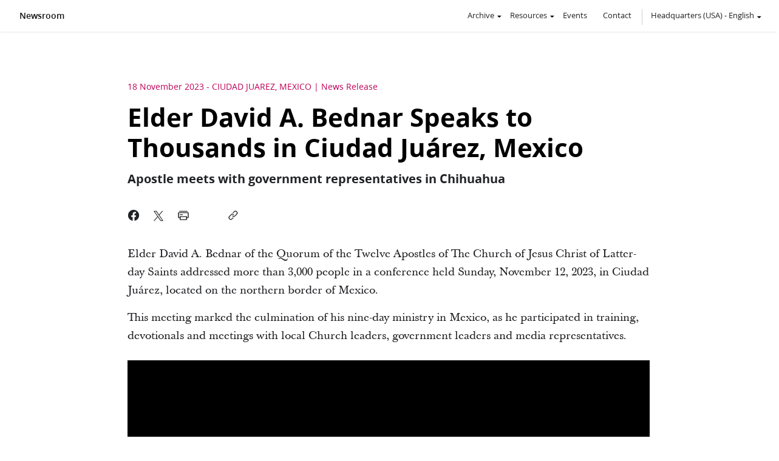

--- FILE ---
content_type: text/html; charset=utf-8
request_url: https://newsroom.churchofjesuschrist.org/article/elder-bednar-in-juarez-mexico?imageView=E-Bednar-en-Ciudad-Juarez-80.JPG
body_size: 15497
content:
<!DOCTYPE html>
<html version="-//W3C//DTD XHTML 1.1//EN" lang="en" xmlns="http://www.w3.org/1999/xhtml">
  <head prefix="og: http://ogp.me/ns# fb: http://ogp.me/ns/fb# article: http://ogp.me/ns/article#">
    <meta charset="utf-8"/>
    <meta property="fb:admins" content="683545112"/>
    <meta property="og:title" content="Elder Bednar Speaks to Thousands in Ciudad Juárez, Mexico"/>
    <meta property="og:type" content="article"/>
    <meta property="og:url" content="http://newsroom.churchofjesuschrist.org/article/elder-bednar-in-juarez-mexico?imageView=E-Bednar-en-Ciudad-Juarez-80.JPG"/>
    <meta property="og:image" itemprop="image" content="https://newsroom.churchofjesuschrist.org/media/640x480/Elder-Bednar-Cd-Juarez-12-NOV-23-50.jpg"/>
    <meta property="og:site_name" content="newsroom.churchofjesuschrist.org"/>
    <meta property="og:description" content="Elder David A. Bednar of the Quorum of the Twelve Apostles of The Church of Jesus Christ of Latter-day Saints addressed more than 3,000 people in a conference held Sunday, November 12, 2023, in Ciudad Juárez, located on"/>
    <meta property="twitter:site" content="@Ch_JesusChrist"/>
    <meta property="twitter:card" content="summary_large_image"/>
    <meta property="twitter:title" content="Elder Bednar Speaks to Thousands in Ciudad Juárez, Mexico"/>
    <meta property="twitter:description" content="Elder David A. Bednar of the Quorum of the Twelve Apostles of The Church of Jesus Christ of Latter-day Saints addressed more than 3,000 people in a conference held Sunday, November 12, 2023, in Ciudad Juárez, located on"/>
    <meta property="twitter:image" itemprop="image" content="https://newsroom.churchofjesuschrist.org/media/640x480/Elder-Bednar-Cd-Juarez-12-NOV-23-50.jpg"/>
    <meta name="viewport" content="width=device-width, initial-scale=1.0, user-scalable=yes"/>
    <!-- also Open Graph properties -->
    <meta property="article:published_time" content="2023-11-18"/>
    <meta property="article:author" content="http://newsroom.churchofjesuschrist.org"/>
    <meta name="TITLE" content="Elder Bednar Speaks to Thousands in Ciudad Juárez, Mexico"/>
    <meta name="DESCRIPTION" content="Elder David A. Bednar of the Quorum of the Twelve Apostles of The Church of Jesus Christ of Latter-day Saints addressed more than 3,000 people in a conference held Sunday, November 12, 2023, in Ciudad Juárez, located on"/>
    <link rel="canonical" href="https://newsroom.churchofjesuschrist.org/article/elder-bednar-in-juarez-mexico?imageView=E-Bednar-en-Ciudad-Juarez-80.JPG"/>
    <meta name="google-site-verification" content="AXVmUxD4t3O3O64UYCN7vbRDX5viK7UyHmuBjsro5IA"/>
    <title>Elder Bednar Speaks to Thousands in Ciudad Juárez, Mexico</title>
    <link rel="stylesheet" type="text/css" href="../../assets/final/styles/articles-infog.min.css"/>
    <link rel="stylesheet" type="text/css" media="print" href="../../assets/final/styles/print.css"/>
    <link rel="stylesheet" type="text/css" href="https://foundry.churchofjesuschrist.org/Foundry/v1/Ensign:Sans/css"/>
    <link rel="stylesheet" type="text/css" href="https://foundry.churchofjesuschrist.org/Foundry/v1/Ensign:Serif/css"/>
    <!-- <link href="../../assets/styles/infographics.css" rel="stylesheet" type="text/css" data-keep="('local','dev') = request-info/environment/text()"/> -->
    <link rel="shortcut icon" href="../../assets/final/images/favicon.ico"/>
    <link rel="stylesheet" type="text/css" href="../../assets/styles/lightslider.css"/>
    <script data-render-view="head" async="true" xml:space="preserve" src="https://www.churchofjesuschrist.org/services/platform/v4/index.js"></script>
    <script id="platformConfig">
                    const lightModeSVG = '<svg viewBox="0 0 24 24" role="presentation" xmlns="http://www.w3.org/2000/svg"><path fill="currentColor" d="M6 6.75c6.213 0 11.25 5.037 11.25 11.25a1.25 1.25 0 1 0 2.5 0c0-7.594-6.156-13.75-13.75-13.75a1.25 1.25 0 1 0 0 2.5zm0 5A6.25 6.25 0 0 1 12.25 18a1.25 1.25 0 0 0 2.5 0A8.75 8.75 0 0 0 6 9.25a1.25 1.25 0 1 0 0 2.5zM6.5 20a2.5 2.5 0 1 0 0-5 2.5 2.5 0 0 0 0 5z"/></svg>';
                    const darkModeSVG = '<svg viewBox="0 0 24 24" role="presentation" xmlns="http://www.w3.org/2000/svg"><path fill="currentColor" d="M6 6.75c6.213 0 11.25 5.037 11.25 11.25a1.25 1.25 0 1 0 2.5 0c0-7.594-6.156-13.75-13.75-13.75a1.25 1.25 0 1 0 0 2.5zm0 5A6.25 6.25 0 0 1 12.25 18a1.25 1.25 0 0 0 2.5 0A8.75 8.75 0 0 0 6 9.25a1.25 1.25 0 1 0 0 2.5zM6.5 20a2.5 2.5 0 1 0 0-5 2.5 2.5 0 0 0 0 5z"/></svg>';

                    function svgToBase64(svg) {
                        return 'data:image/svg+xml;base64,' + btoa(svg);
                    }

                    var isDarkMode = false;
                    if (window.matchMedia) {
                        var mq = window.matchMedia('(prefers-color-scheme: dark)');
                        if (mq.matches) {
                            isDarkMode = true;
                        }
                    }

                    var rss_image = isDarkMode ? svgToBase64(darkModeSVG) : svgToBase64(lightModeSVG);

                    console.log('rss_image:', rss_image);


                    window.platformConfig = {
                        dataConfig: { 
                            lang: "eng",
                            mode: "published"
                        },
                        searchConfig: {
                            searchPlaceholderText: 'Search Newsroom',
                            searchOptionalParams : [
                                { param: 'facet', value: 'news-and-events'},
                                { param: 'hidefacets', value: 'true'}
                            ]
                        },
                        footerConfig: {
                            noNavigation: true,
                            noMargin: true
                        },
                        footerConfig: {
                            noNavigation: true,
                            noMargin: true,
                            social: {
                                removeSocialLinks: false,
                                appendSocialLinks: false,
                                replaceSocialLinks: true,
                                socialLinks: [
                                    {
                                        title: "Facebook",              
                                        href: "https://www.facebook.com/ChurchOfJesusChrist/",               
                                        icon: "facebook"
                                    },
                                    {
                                        title: "Twitter",              
                                        href: "https://twitter.com/Ch_JesusChrist",               
                                        icon: "twitter"
                                    },
                                    {
                                        title: "Instagram",              
                                        href: "https://www.instagram.com/churchofjesuschrist/",               
                                        icon: "instagram"
                                    },
                                    {
                                        title: "YouTube",              
                                        href: "http://www.youtube.com/user/LDSPublicAffairs",               
                                        icon: "youtube"
                                    },
                                    {
                                        title: "RSS",              
                                        href: "https://newsroom.churchofjesuschrist.org/article/church-newsroom-web-site-adds-rss",               
                                        image: {
                                            img: rss_image,              
                                            alt: "RSS"               
                                        }
                                    },
                                    {
                                        title: "All Church Social Pages",
                                        href: "https://www.churchofjesuschrist.org/learn/social-media-accounts?lang=eng"
                                    }
                                ]
                            }
                        }
                    }
                </script>
    <script type="module" src="../../assets/components/eden-youtube/eden-youtube-player@1.1.2.js"></script>
  
                              <script>!function(a){var e="https://s.go-mpulse.net/boomerang/",t="addEventListener";if("False"=="True")a.BOOMR_config=a.BOOMR_config||{},a.BOOMR_config.PageParams=a.BOOMR_config.PageParams||{},a.BOOMR_config.PageParams.pci=!0,e="https://s2.go-mpulse.net/boomerang/";if(window.BOOMR_API_key="NPCHA-U6VDX-2M7LE-J68QB-LNJSA",function(){function n(e){a.BOOMR_onload=e&&e.timeStamp||(new Date).getTime()}if(!a.BOOMR||!a.BOOMR.version&&!a.BOOMR.snippetExecuted){a.BOOMR=a.BOOMR||{},a.BOOMR.snippetExecuted=!0;var i,_,o,r=document.createElement("iframe");if(a[t])a[t]("load",n,!1);else if(a.attachEvent)a.attachEvent("onload",n);r.src="javascript:void(0)",r.title="",r.role="presentation",(r.frameElement||r).style.cssText="width:0;height:0;border:0;display:none;",o=document.getElementsByTagName("script")[0],o.parentNode.insertBefore(r,o);try{_=r.contentWindow.document}catch(O){i=document.domain,r.src="javascript:var d=document.open();d.domain='"+i+"';void(0);",_=r.contentWindow.document}_.open()._l=function(){var a=this.createElement("script");if(i)this.domain=i;a.id="boomr-if-as",a.src=e+"NPCHA-U6VDX-2M7LE-J68QB-LNJSA",BOOMR_lstart=(new Date).getTime(),this.body.appendChild(a)},_.write("<bo"+'dy onload="document._l();">'),_.close()}}(),"".length>0)if(a&&"performance"in a&&a.performance&&"function"==typeof a.performance.setResourceTimingBufferSize)a.performance.setResourceTimingBufferSize();!function(){if(BOOMR=a.BOOMR||{},BOOMR.plugins=BOOMR.plugins||{},!BOOMR.plugins.AK){var e=""=="true"?1:0,t="",n="cj23shqxblarq2i4yl5q-f-f6d539885-clientnsv4-s.akamaihd.net",i="false"=="true"?2:1,_={"ak.v":"39","ak.cp":"859076","ak.ai":parseInt("549217",10),"ak.ol":"0","ak.cr":8,"ak.ipv":4,"ak.proto":"http/1.1","ak.rid":"3f254e63","ak.r":44093,"ak.a2":e,"ak.m":"dsca","ak.n":"essl","ak.bpcip":"18.117.185.0","ak.cport":34550,"ak.gh":"23.33.28.140","ak.quicv":"","ak.tlsv":"tls1.3","ak.0rtt":"","ak.0rtt.ed":"","ak.csrc":"-","ak.acc":"bbr","ak.t":"1763492603","ak.ak":"hOBiQwZUYzCg5VSAfCLimQ==sLGoq+bTwX24xazY6RGQMUppPYkgYBrycFxJ+TeedKN0i9QpwOF+gBs5tsrnt+XYSN94Yx7Xyqy1RPmS5aCbTXJ52tgo+/j+f7skvDRd0qTx1rOnCvNfYDVY+R/98/IxAfcijuPTxKrXfunz12/4fTUrovpJ7arzycX9w0z9aG03D+51yGr79BmJoFb9zW7nyZxU8c6MnhCRmVEz1avX/hq0A2Vjhe0R4VCx1p9HUB9USM7kutmWzjS5+fzfpnDTQrxS3V+vZsCvnITcyVoA+GfWU8aK6kIdVxlxUgZESV97JJpUgKPg4WlDOZYNbxwCgC89HOkSOLZzQ60EB6JmSQOcidrc15c05CuNz0Iz2rK/OAjoR98zTBiOPyMxzyUx7mkmimH2PjxZ1XDk4cFSjNaFFFiMbVCSRaS7m+GHhsM=","ak.pv":"66","ak.dpoabenc":"","ak.tf":i};if(""!==t)_["ak.ruds"]=t;var o={i:!1,av:function(e){var t="http.initiator";if(e&&(!e[t]||"spa_hard"===e[t]))_["ak.feo"]=void 0!==a.aFeoApplied?1:0,BOOMR.addVar(_)},rv:function(){var a=["ak.bpcip","ak.cport","ak.cr","ak.csrc","ak.gh","ak.ipv","ak.m","ak.n","ak.ol","ak.proto","ak.quicv","ak.tlsv","ak.0rtt","ak.0rtt.ed","ak.r","ak.acc","ak.t","ak.tf"];BOOMR.removeVar(a)}};BOOMR.plugins.AK={akVars:_,akDNSPreFetchDomain:n,init:function(){if(!o.i){var a=BOOMR.subscribe;a("before_beacon",o.av,null,null),a("onbeacon",o.rv,null,null),o.i=!0}return this},is_complete:function(){return!0}}}}()}(window);</script></head>
  <body>
		
		<div class="overlay"></div>

		

		<section data-render-view="header" class="consent-section">
			<div id="consent_blackbar"></div>
		</section>





		<div data-render-view="navigation" id="navigation" class="navigation">

			<section id="drawer-whole">
				
				<div id="language-select-list">
					<div id="language-list-center">
						<!-- <a class="hq-link" href="http://www.mormonnewsroom.org" data-binding="cns.header.global.newsroom" data-transform="i18n">« Global Newsroom</a> -->

						<div id="language-filter">
							<div class="big-search">
								<input type="text" id="name-language-filter" placeholder="Search"/>
							</div>

							<div id="lang-filter-surround">
								<p>Available Editions</p>
								<div class="lang-drop-holder">

									<div class="dropdown">
										<span class="dropdown-current-selected">Preview</span>
										<span class="drop-arrow">▾</span>
										<input type="hidden" value="" id="lang-language-filter"/>
										<div class="dropdown-holder">
											<ul>
			<li data-select_value="">All Languages</li>
			<li data-select_value="Bahasa Indonesia">Bahasa Indonesia</li>
			<li data-select_value="čeština">čeština</li>
			<li data-select_value="Dansk">Dansk</li>
			<li data-select_value="Deutsch">Deutsch</li>
			<li data-select_value="Eesti">Eesti</li>
			<li data-select_value="English">English</li>
			<li data-select_value="Español">Español</li>
			<li data-select_value="Français">Français</li>
			<li data-select_value="Italiano">Italiano</li>
			<li data-select_value="Latviešu">Latviešu</li>
			<li data-select_value="Lietuvių">Lietuvių</li>
			<li data-select_value="Magyar">Magyar</li>
			<li data-select_value="Nederlands">Nederlands</li>
			<li data-select_value="Norsk">Norsk</li>
			<li data-select_value="Polski">Polski</li>
			<li data-select_value="Português">Português</li>
			<li data-select_value="Pусский">Pусский</li>
			<li data-select_value="Română">Română</li>
			<li data-select_value="Suomi">Suomi</li>
			<li data-select_value="Svenska">Svenska</li>
			<li data-select_value="български">български</li>
			<li data-select_value="Монгол">Монгол</li>
			<li data-select_value="Українська">Українська</li>
			<li data-select_value="Հայաստան">Հայաստան</li>
			<li data-select_value="ภาษาไทย">ภาษาไทย</li>
			<li data-select_value="한국어">한국어</li>
			<li data-select_value="中文">中文</li>
			<li data-select_value="日本語">日本語</li>
		      </ul>
					     				</div>
				     				</div>
			     				</div>

							</div>
						</div>

						<ul id="country-language-list">
	      <li><a href="https://newsroom.churchofjesuschrist.org" class="current-language"><span class="country">Headquarters (USA)</span> | <span class="language">English</span></a></li>
	      <li><a href="https://news-africa.churchofjesuschrist.org" class=""><span class="country">Africa</span> | <span class="language">English</span></a></li>
	      <li><a href="https://presse-afrique.eglisedejesus-christ.org" class=""><span class="country">Afrique</span> | <span class="language">Français</span></a></li>
	      <li><a href="https://noticias-ao.aigrejadejesuscristo.org" class=""><span class="country">Angola</span> | <span class="language">Português</span></a></li>
	      <li><a href="https://noticias-ar.laiglesiadejesucristo.org" class=""><span class="country">Argentina</span> | <span class="language">Español</span></a></li>
	      <li><a href="https://news-au.churchofjesuschrist.org" class=""><span class="country">Australia</span> | <span class="language">English</span></a></li>
	      <li><a href="https://news-bb.churchofjesuschrist.org" class=""><span class="country">Barbados</span> | <span class="language">English</span></a></li>
	      <li><a href="https://nieuws.kerkvanjezuschristus.org" class=""><span class="country">België-Nederland</span> | <span class="language">Nederlands</span></a></li>
	      <li><a href="https://presse-be.eglisedejesus-christ.org" class=""><span class="country">Belgique</span> | <span class="language">Français</span></a></li>
	      <li><a href="https://news-bz.churchofjesuschrist.org" class=""><span class="country">Belize</span> | <span class="language">English</span></a></li>
	      <li><a href="https://noticias-bo.laiglesiadejesucristo.org" class=""><span class="country">Bolivia</span> | <span class="language">Español</span></a></li>
	      <li><a href="https://noticias-br.aigrejadejesuscristo.org" class=""><span class="country">Brasil</span> | <span class="language">Português</span></a></li>
	      <li><a href="https://noticias-cv.aigrejadejesuscristo.org" class=""><span class="country">Cabo Verde</span> | <span class="language">Português</span></a></li>
	      <li><a href="https://news-kh.churchofjesuschrist.org" class=""><span class="country">Cambodia</span> | <span class="language">English</span></a></li>
	      <li><a href="https://news-ca.churchofjesuschrist.org" class=""><span class="country">Canada</span> | <span class="language">English</span></a></li>
	      <li><a href="https://presse-ca.eglisedejesus-christ.org" class=""><span class="country">Canada</span> | <span class="language">Français</span></a></li>
	      <li><a href="https://zpravy.cirkevjezisekrista.org" class=""><span class="country">Česká republika</span> | <span class="language">čeština</span></a></li>
	      <li><a href="https://noticias-cl.laiglesiadejesucristo.org" class=""><span class="country">Chile</span> | <span class="language">Español</span></a></li>
	      <li><a href="https://noticias-co.laiglesiadejesucristo.org" class=""><span class="country">Colombia</span> | <span class="language">Español</span></a></li>
	      <li><a href="https://noticias-cr.laiglesiadejesucristo.org" class=""><span class="country">Costa Rica</span> | <span class="language">Español</span></a></li>
	      <li><a href="https://presse-ci.eglisedejesus-christ.org" class=""><span class="country">Côte d'Ivoire</span> | <span class="language">Français</span></a></li>
	      <li><a href="https://nyheder-dk.jesukristikirke.org" class=""><span class="country">Danmark</span> | <span class="language">Dansk</span></a></li>
	      <li><a href="https://presse-de.kirchejesuchristi.org" class=""><span class="country">Deutschland</span> | <span class="language">Deutsch</span></a></li>
	      <li><a href="https://noticias-ec.laiglesiadejesucristo.org" class=""><span class="country">Ecuador</span> | <span class="language">Español</span></a></li>
	      <li><a href="https://uudised.jeesusekristusekirik.org" class=""><span class="country">Eesti</span> | <span class="language">Eesti</span></a></li>
	      <li><a href="https://noticias-sv.laiglesiadejesucristo.org" class=""><span class="country">El Salvador</span> | <span class="language">Español</span></a></li>
	      <li><a href="https://noticias-es.laiglesiadejesucristo.org" class=""><span class="country">España</span> | <span class="language">Español</span></a></li>
	      <li><a href="https://noticias.laiglesiadejesucristo.org" class=""><span class="country">Español</span> | <span class="language">Español</span></a></li>
	      <li><a href="https://news-europe.churchofjesuschrist.org" class=""><span class="country">Europe</span> | <span class="language">English</span></a></li>
	      <li><a href="https://presse-fr.eglisedejesus-christ.org" class=""><span class="country">France</span> | <span class="language">Français</span></a></li>
	      <li><a href="https://news-gh.churchofjesuschrist.org" class=""><span class="country">Ghana</span> | <span class="language">English</span></a></li>
	      <li><a href="https://news-gu.churchofjesuschrist.org" class=""><span class="country">Guam/Micronesia</span> | <span class="language">English</span></a></li>
	      <li><a href="https://noticias-gt.laiglesiadejesucristo.org" class=""><span class="country">Guatemala</span> | <span class="language">Español</span></a></li>
	      <li><a href="https://noticias-hn.laiglesiadejesucristo.org" class=""><span class="country">Honduras</span> | <span class="language">Español</span></a></li>
	      <li><a href="https://news-hk.churchofjesuschrist.org/eng" class=""><span class="country">Hong Kong</span> | <span class="language">English</span></a></li>
	      <li><a href="https://news-in.churchofjesuschrist.org" class=""><span class="country">India</span> | <span class="language">English</span></a></li>
	      <li><a href="https://news-id.gerejayesuskristus.org" class=""><span class="country">Indonesia</span> | <span class="language">Bahasa Indonesia</span></a></li>
	      <li><a href="https://news-ie.churchofjesuschrist.org" class=""><span class="country">Ireland</span> | <span class="language">English</span></a></li>
	      <li><a href="https://notizie.chiesadigesucristo.org" class=""><span class="country">Italia</span> | <span class="language">Italiano</span></a></li>
	      <li><a href="https://news-jm.churchofjesuschrist.org" class=""><span class="country">Jamaica</span> | <span class="language">English</span></a></li>
	      <li><a href="https://news-ke.churchofjesuschrist.org" class=""><span class="country">Kenya</span> | <span class="language">English</span></a></li>
	      <li><a href="https://presse-re.eglisedejesus-christ.org" class=""><span class="country">L’Océan Indien</span> | <span class="language">Français</span></a></li>
	      <li><a href="https://jaunumi.jezuskristusbaznica.org" class=""><span class="country">Latvija</span> | <span class="language">Latviešu</span></a></li>
	      <li><a href="https://naujienos.jezauskristausbaznycia.org" class=""><span class="country">Lietuva</span> | <span class="language">Lietuvių</span></a></li>
	      <li><a href="https://hirek.jezuskrisztusegyhaza.org" class=""><span class="country">Magyarország</span> | <span class="language">Magyar</span></a></li>
	      <li><a href="https://news-my.churchofjesuschrist.org" class=""><span class="country">Malaysia</span> | <span class="language">English</span></a></li>
	      <li><a href="https://noticias-mx.laiglesiadejesucristo.org" class=""><span class="country">México</span> | <span class="language">Español</span></a></li>
	      <li><a href="https://news-middleeast.churchofjesuschrist.org" class=""><span class="country">Middle East</span> | <span class="language">English</span></a></li>
	      <li><a href="https://noticias-mz.aigrejadejesuscristo.org" class=""><span class="country">Mozambique</span> | <span class="language">Português</span></a></li>
	      <li><a href="https://news-nz.churchofjesuschrist.org" class=""><span class="country">New Zealand</span> | <span class="language">English</span></a></li>
	      <li><a href="https://noticias-ni.laiglesiadejesucristo.org" class=""><span class="country">Nicaragua</span> | <span class="language">Español</span></a></li>
	      <li><a href="https://news-ng.churchofjesuschrist.org" class=""><span class="country">Nigeria</span> | <span class="language">English</span></a></li>
	      <li><a href="https://nyheter-no.jesukristikirke.org" class=""><span class="country">Norge</span> | <span class="language">Norsk</span></a></li>
	      <li><a href="https://news-at.kirchejesuchristi.org" class=""><span class="country">Österreich</span> | <span class="language">Deutsch</span></a></li>
	      <li><a href="https://news-pacific.churchofjesuschrist.org" class=""><span class="country">Pacific</span> | <span class="language">English</span></a></li>
	      <li><a href="https://presse-pacifique.eglisedejesus-christ.org" class=""><span class="country">Pacifique</span> | <span class="language">Français</span></a></li>
	      <li><a href="https://noticias-pa.laiglesiadejesucristo.org" class=""><span class="country">Panamá</span> | <span class="language">Español</span></a></li>
	      <li><a href="https://news-pg.churchofjesuschrist.org" class=""><span class="country">Papua New Guinea</span> | <span class="language">English</span></a></li>
	      <li><a href="https://noticias-py.laiglesiadejesucristo.org" class=""><span class="country">Paraguay</span> | <span class="language">Español</span></a></li>
	      <li><a href="https://noticias-pe.laiglesiadejesucristo.org" class=""><span class="country">Perú</span> | <span class="language">Español</span></a></li>
	      <li><a href="https://news-ph.churchofjesuschrist.org" class=""><span class="country">Philippines</span> | <span class="language">English</span></a></li>
	      <li><a href="https://aktualnosci.koscioljezusachrystusa.org" class=""><span class="country">Polska</span> | <span class="language">Polski</span></a></li>
	      <li><a href="https://noticias-pt.aigrejadejesuscristo.org" class=""><span class="country">Portugal</span> | <span class="language">Português</span></a></li>
	      <li><a href="https://noticias-pr.laiglesiadejesucristo.org" class=""><span class="country">Puerto Rico</span> | <span class="language">Español</span></a></li>
	      <li><a href="https://presse-cd.eglisedejesus-christ.org" class=""><span class="country">RD Congo</span> | <span class="language">Français</span></a></li>
	      <li><a href="https://noticias-do.laiglesiadejesucristo.org" class=""><span class="country">República Dominicana</span> | <span class="language">Español</span></a></li>
	      <li><a href="https://stiri-ro.bisericaisushristos.org" class=""><span class="country">România</span> | <span class="language">Română</span></a></li>
	      <li><a href="https://news-ch.kirchejesuchristi.org" class=""><span class="country">Schweiz</span> | <span class="language">Deutsch</span></a></li>
	      <li><a href="https://news-sl.churchofjesuschrist.org" class=""><span class="country">Sierra Leone</span> | <span class="language">English</span></a></li>
	      <li><a href="https://news-sg.churchofjesuschrist.org" class=""><span class="country">Singapore</span> | <span class="language">English</span></a></li>
	      <li><a href="https://news-za.churchofjesuschrist.org" class=""><span class="country">South Africa</span> | <span class="language">English</span></a></li>
	      <li><a href="https://uutiset.jeesuksenkristuksenkirkko.org" class=""><span class="country">Suomi</span> | <span class="language">Suomi</span></a></li>
	      <li><a href="https://nyheter.jesukristikyrka.org" class=""><span class="country">Sverige</span> | <span class="language">Svenska</span></a></li>
	      <li><a href="https://news-ug.churchofjesuschrist.org" class=""><span class="country">Uganda</span> | <span class="language">English</span></a></li>
	      <li><a href="https://news-uk.churchofjesuschrist.org" class=""><span class="country">United Kingdom</span> | <span class="language">English</span></a></li>
	      <li><a href="https://noticias-uy.laiglesiadejesucristo.org" class=""><span class="country">Uruguay</span> | <span class="language">Español</span></a></li>
	      <li><a href="https://noticias-ve.laiglesiadejesucristo.org" class=""><span class="country">Venezuela</span> | <span class="language">Español</span></a></li>
	      <li><a href="https://news-zw.churchofjesuschrist.org" class=""><span class="country">Zimbabwe</span> | <span class="language">English</span></a></li>
	      <li><a href="https://novosti-by.cerkoviisusahrista.org" class=""><span class="country">Беларусь</span> | <span class="language">Pусский</span></a></li>
	      <li><a href="https://novini.tsurkvatanaisushristos.org" class=""><span class="country">България</span> | <span class="language">български</span></a></li>
	      <li><a href="https://novosti-kz.cerkoviisusahrista.org" class=""><span class="country">Казахстан</span> | <span class="language">Pусский</span></a></li>
	      <li><a href="https://news-mn.churchofjesuschrist.org" class=""><span class="country">Монгол улс</span> | <span class="language">Монгол</span></a></li>
	      <li><a href="https://novosti-ru.cerkoviisusahrista.org" class=""><span class="country">Россия</span> | <span class="language">Pусский</span></a></li>
	      <li><a href="https://novyny.tserkvaisusakhrysta.org" class=""><span class="country">Україна</span> | <span class="language">Українська</span></a></li>
	      <li><a href="https://lurer.hisuskristosiyekeghetsi.com" class=""><span class="country">Հայաստանի</span> | <span class="language">Հայաստան</span></a></li>
	      <li><a href="https://news-th.churchofjesuschrist.org" class=""><span class="country">ประเทศไทย</span> | <span class="language">ภาษาไทย</span></a></li>
	      <li><a href="https://news-kr.churchofjesuschrist.org" class=""><span class="country">한국</span> | <span class="language">한국어</span></a></li>
	      <li><a href="https://news-jp.churchofjesuschrist.org" class=""><span class="country">日本</span> | <span class="language">日本語</span></a></li>
	      <li><a href="https://news-tw.churchofjesuschrist.org" class=""><span class="country">臺灣</span> | <span class="language">中文</span></a></li>
	      <li><a href="https://news-hk.churchofjesuschrist.org" class=""><span class="country">香港</span> | <span class="language">中文</span></a></li>
	    </ul>
					</div>
				</div>


			</section>








			<div class="nav-wrapper">
            	<a class="main-link" href="/">Newsroom</a>

	            <div id="nav-contain" class="nav-contain">
	                <ul>
	    <!-- <li class="home-li" data-context="request-info/site-config/features/feature[@name='main'][menu='true']" data-keep="request-info/site-config/features/feature[@name='main']/@enabled">
							<a href="/" data-binding-name="@name" data-binding="cns.navigation.main" data-transform="i18n" data-binding-href="@route" data-transform-href="make-route" class="main" data-binding-class="/nav-item/text()" data-transform-class="current-nav-item">Home</a>
						</li> -->
	    <li class="submenu-holder">
							<span class="submenu-trigger">Archive</span>
							<ul class="submenu">
		<li>
									<a name="news-releases" href="/news-releases/" class="current">News Releases</a>
								</li>
		<li>
									<a name="member-news" href="/member-news/" class="">Featured Stories</a>
								</li>
	      </ul>
						</li>
	    <!-- <li data-context="request-info/site-config/features/feature[@name='news-releases'][menu='true']" data-keep="request-info/site-config/features/feature[@name='news-releases']/@enabled">
							<a href="#" data-binding-name="@name" data-binding="cns.navigation.news-releases" data-transform="i18n" data-binding-href="@route" data-transform-href="make-route" class="news-releases" data-binding-class="/nav-item/text()" data-transform-class="current-nav-item">Releases</a>
						</li>								 -->
	    <li class="submenu-holder">
							<span class="submenu-trigger">Resources</span>
							<ul class="submenu">
		<li>
									<a name="topics" href="https://newsroom.churchofjesuschrist.org/topics-and-background/" class="">Topics </a>
								</li>
		<li>
									<a name="leadership" href="/leadership-and-organization/" class="">Leadership</a>
								</li>
		<li>
									<a name="facts-stats" href="/facts-and-statistics" class="">Facts and Statistics</a>
								</li>
		<li>
									<a name="multimedia" href="/multimedia/" class="">Multimedia</a>
								</li>
	      </ul>
						</li>
	    <li>
							<a name="events" href="/events/" class="">Events</a>
						</li>
	    <li>
							<a name="contact" href="/contact/" class="">Contact</a>
						</li>
	    <!-- <li class="menu-division">&#160;</li> -->
	    <li class="international language"><span>Headquarters (USA)</span> - <span>English</span></li>
	  </ul>



	            </div>


				<div class="search-trigger"><span class="gideon"></span></div>


			</div>







        </div>

		<div id="content">
			<div class="search">

				<form method="get" id="search_form" autocomplete="off" enctype="application/x-www-form-urlencoded" action="/search/">
	  <div class="search-box">
						<div class="search-go"><span class="gideon"></span><span class="normal-text">Search</span></div>
						<!-- <input type="text" name="q" size="26" placeholder="xSearch" data-binding-placeholder="cns.header.searchtext" data-transform-placeholder="i18n" id="searchbox" class="input-hint search_input" data-binding-value="query/text()"/> -->
						<input type="text" name="q" id="searchbox" class="input-hint search_input" placeholder="Search"/>
						<input type="hidden" name="type" value="all-types"/>
						<input type="hidden" name="date" value="any-time"/>
					</div>
	  <div class="search-clear"></div>
	  <div id="search-drop">
						<ul class="search-dropdown-list"></ul>
					</div>
	</form>
			</div>

			<!-- <div id="data-set" data-binding="twitter"></div>
			<div data-binding="full-article"></div> -->
			<!-- <div data-binding="article/media"></div> -->
			<!-- <div data-binding="article/media/layout"></div> -->

			<div class="billboard">
				
				<!-- <h1 id="article-title" data-binding="article/main-info/title/node()">From Salt Lake City Utah, The Church Extends Humanitarian Aid to Samoa</h1> -->
				
				
			</div>
			<div id="content-wrapper">

				<div id="content-holder" class="shortest">
					
					<div class="article-title">
						<div class="article-location">
							<div class="article-dateline">
								<span>18 November 2023</span> <span>-</span> <span class="dateline-location">CIUDAD JUAREZ, Mexico</span><span class="state_country"></span>
							</div>
							<span class="article-type"><badge>News Release</badge></span>
						</div>
						<div class="title-container">
							<h1 id="article-title">Elder David A. Bednar Speaks to Thousands in Ciudad Juárez, Mexico</h1>
							<h4 id="article-subheading">Apostle meets with government representatives in Chihuahua</h4>
						</div>

						<section id="social" class="social">
							<div class="social-wrapper">
								<div class="social-holder">

									<ul>
		    <li>
											<a href="#" onclick="window.open('https://www.facebook.com/sharer/sharer.php?u='+encodeURIComponent(location.href),'facebook-share-dialog','width=626,height=436');return false;">
												<div class="fb-social social-btn svg-social-button">
													<svg viewBox="0 0 24 24" role="presentation" class="sc-gluGTh kIfhGg" style="width: 1.5em;height: 1.5em;" xmlns="http://www.w3.org/2000/svg"> <path fill="currentColor" d="M22 12a10 10 0 1 0-11.56 9.88v-6.99H7.9V12h2.54V9.8c0-2.5 1.49-3.9 3.77-3.9 1.1 0 2.24.2 2.24.2v2.46H15.2c-1.24 0-1.63.77-1.63 1.56V12h2.78l-.45 2.9h-2.33v6.98A10 10 0 0 0 22 12Z"> </path></svg>
												</div>

											</a>
										</li>
		    <li>
											<a data-dnt="true" data-count="horizontal" href="https://twitter.com/intent/tweet?url=http://newsroom.churchofjesuschrist.org/article/elder-bednar-in-juarez-mexico?imageView=E-Bednar-en-Ciudad-Juarez-80.JPG&amp;amp;text=Elder%20David%20A.%20Bednar%20Speaks%20to%20Thousands%20in%20Ciudad%20Ju%C3%A1rez%2C%20Mexico&amp;amp;via=Ch_JesusChrist" data-lang="" data-via="Ch_JesusChrist">
												<div class="tw-social social-btn svg-social-button">
													<svg style="width: 1.5em; height: 1.5em;" viewBox="0 0 24 24" role="presentation" class="sc-jYDTfr mUnJy" xmlns="http://www.w3.org/2000/svg"> <path fill="currentColor" d="M13.68 11.6 20.23 4h-1.55l-5.7 6.62L8.44 4H3.19l6.88 10-6.88 8h1.56l6-7 4.81 7h5.25l-7.13-10.4Zm-2.13 2.48L5.3 5.16h2.38l10.99 15.71h-2.39l-4.74-6.79Z"> </path></svg>
												</div>

											</a>
										</li>
		    <li>
											<a href="#" class="local-social print-it">
												<div class="print-social social-btn svg-social-button">
													<svg style="width: 2em; height: 2em;" viewBox="0 0 24 24" role="presentation" class="print-icon" xmlns="http://www.w3.org/2000/svg"> <path fill="currentColor" d="M5.24 5.5h13.52a.75.75 0 0 0 0-1.5H5.24a.75.75 0 0 0-.74.75.75.75 0 0 0 .74.75zM20.22 6.5H3.78A1.26 1.26 0 0 0 2.5 7.75v8A1.26 1.26 0 0 0 3.76 17H5.5v2.5a1 1 0 0 0 1 1h11a1 1 0 0 0 1-1V17h1.73a1.26 1.26 0 0 0 1.27-1.25v-8a1.27 1.27 0 0 0-1.28-1.25zM17 19H7v-4h10zm3-3.5h-1.5v-2h-13v2H4V8h16z"> </path><path fill="currentColor" d="M6.25 11.5h4.09a.75.75 0 1 0 0-1.5H6.25a.75.75 0 1 0 0 1.5z"> </path></svg>
												</div>

											</a>
										</li>
		    <li>
											<a class="local-social email-it" href="mailto:?subject=Link to an article- Newsroom %7C Headquarters&amp;body=I found this article on the Newsroom | Headquarters Web site of The Church of Jesus Christ of Latter-day Saints. I thought you might find it interesting. Click on the link below to view%3a%0D%0A%0D%0Ahttp%3a//newsroom.churchofjesuschrist.org/article/elder-bednar-in-juarez-mexico%3fimageView%3dE-Bednar-en-Ciudad-Juarez-80.JPG">
												<div class="email-social social-btn svg-social-button">
													<svg viewBox="0 0 24 24" role="presentation" class="sc-ciFVpn blMlEp" xmlns="http://www.w3.org/2000/svg"> <path fill="currentColor" d="M5.217 6.5H18.89l-6.837 6.837L5.217 6.5zM3.5 6.905l8.554 8.553L20.5 7.012V17.5h-17V6.905zM21.008 5H2.992C2.456 5 2 5.451 2 6.007v11.986A.999.999 0 0 0 2.992 19h18.016c.537 0 .992-.451.992-1.007V6.007A.999.999 0 0 0 21.008 5z"> </path></svg>
												</div>

											</a>
										</li>
		    <li>
											<textarea type="text" id="input-url" value="article-full-url"></textarea>
											<span class="btn-copy social-btn svg-social-button awesome-button">
												<svg viewBox="0 0 24 24" role="presentation" class="sc-jaLwha euGmXw" style="width: 20px;height: 20px;" xmlns="http://www.w3.org/2000/svg"> <path fill="currentColor" d="M14.521 5.306a2.754 2.754 0 0 1 3.891-.002 2.75 2.75 0 0 1 0 3.89l-3.242 3.24a2.75 2.75 0 0 1-3.89.002.75.75 0 0 0-1.06 1.06 4.25 4.25 0 0 0 6.01 0l3.242-3.242a4.25 4.25 0 0 0 0-6.01 4.254 4.254 0 0 0-6.012.001l-2.18 2.18a.75.75 0 0 0 1.061 1.06l2.18-2.18zm-5.325 13.13a2.754 2.754 0 0 1-3.89.001 2.75 2.75 0 0 1 0-3.89l3.241-3.24a2.75 2.75 0 0 1 3.89-.001.75.75 0 0 0 1.06-1.061 4.25 4.25 0 0 0-6.01 0l-3.242 3.242a4.25 4.25 0 0 0 0 6.011 4.254 4.254 0 0 0 6.012-.002l2.18-2.18a.75.75 0 0 0-1.06-1.06l-2.18 2.18z"> </path></svg>
											</span>
											<span class="nr-ig-copied">Copied to Clipboard</span>
										</li>
		    <li class="whatsapp-social">
											<a class="whats-app-btn social-btn svg-social-button awesome-button" href="https://wa.me/?text=Elder David A. Bednar Speaks to Thousands in Ciudad Juárez, Mexico - newsroom.churchofjesuschrist.org/article/elder-bednar-in-juarez-mexico">
												<svg viewBox="0 0 24 24" role="presentation" class="whatsapp-icon" xmlns="http://www.w3.org/2000/svg"> <path fill="currentColor" d="M16.512 13.985c-.248-.124-1.465-.723-1.692-.806-.227-.082-.392-.123-.557.124-.165.248-.64.806-.784.971-.145.166-.29.186-.537.062-.247-.124-1.045-.385-1.991-1.229-.736-.656-1.233-1.467-1.378-1.715-.144-.248-.015-.382.109-.506.111-.11.248-.289.371-.433.124-.145.165-.248.248-.414.082-.165.041-.31-.02-.433-.063-.124-.558-1.343-.764-1.84-.201-.482-.405-.416-.557-.424a9.932 9.932 0 00-.475-.009.91.91 0 00-.66.31c-.227.248-.867.847-.867 2.066 0 1.219.887 2.396 1.011 2.561.124.166 1.746 2.667 4.23 3.74.591.255 1.053.407 1.412.521.593.189 1.133.162 1.56.098.476-.07 1.465-.599 1.671-1.177.207-.579.207-1.074.145-1.178-.062-.103-.227-.165-.475-.289m-4.518 6.17h-.004a8.225 8.225 0 01-4.192-1.149l-.3-.178-3.118.817.832-3.04-.196-.31a8.218 8.218 0 01-1.26-4.385c.002-4.541 3.697-8.236 8.241-8.236 2.2 0 4.268.859 5.824 2.416a8.188 8.188 0 012.41 5.827c-.002 4.542-3.697 8.237-8.237 8.237m7.01-15.248A9.846 9.846 0 0011.994 2c-5.463 0-9.909 4.446-9.91 9.91-.002 1.747.455 3.451 1.322 4.954L2 22l5.254-1.378a9.902 9.902 0 004.736 1.206h.004c5.462 0 9.908-4.446 9.91-9.91a9.851 9.851 0 00-2.9-7.012"> </path></svg>
											</a>
										</li>
		  </ul>
								</div>
							</div>
						</section>

					</div>

					<div class="two-thirds article-version">

						<div id="article">

							<div id="article-body">

								<article><article-body quote="true"><p>Elder David A. Bednar of the Quorum of the Twelve Apostles of The Church of Jesus Christ of Latter-day Saints addressed more than 3,000 people in a conference held Sunday, November 12, 2023, in Ciudad Juárez, located on the northern border of Mexico.</p>

<p>This meeting marked the culmination of his nine-day ministry in Mexico, as he participated in training, devotionals and meetings with local Church leaders, government leaders and media representatives.</p>

<div class="carousel-contain" data-render-view="carousel" data-carousel-type="carousel">
											<div class="carousel-mm">
												<!-- <span class="video-mm-left"><svg viewBox="0 0 24 24" role="presentation" style="width: 3rem; height: 3rem;" xmlns="http://www.w3.org/2000/svg"> <path fill="currentColor" d="M7.777 11.462a.75.75 0 0 0 0 1.076l5.4 5.25a.75.75 0 0 0 1.046-1.076L9.365 12.01l4.858-4.722a.75.75 0 0 0-1.046-1.076l-5.4 5.25z"> </path></svg></span> -->
												<div class="carousel-window">
													
													<span class="mm-left"> </span>

													<ul>
			    <li im_caption="About 3,000 people gather for a conference with Elder David A. Bednar of the Quorum of the Twelve Apostles at the Bachilleres Gymnasium in Ciudad Juárez, Mexico, on Sunday, November 12, 2023. &#13;&#10;" im_copy="© 2023 by Intellectual Reserve, Inc. All rights reserved." im_thumb="/media/160x160/E-Bednar-CDJ-12-NOV23-35.jpeg" im_dl_hi="/download/E-Bednar-CDJ-12-NOV23-35.jpeg" data-downloadable="true">
															<a href="/media/960x540/E-Bednar-CDJ-12-NOV23-35.jpeg">Elder-Bednar-in-Juarez,-Mexico</a>
															
															
															
														</li>
			    <li im_caption="Elder David A. Bednar of the Quorum of the Twelve Apostles and his wife Susan bid farewell to Latter-day Saints from five congregations gathered at a conference in Ciudad Juárez, Mexico, on Sunday, November 12, 2023. " im_copy="© 2023 by Intellectual Reserve, Inc. All rights reserved." im_thumb="/media/160x160/Elder-Bednar-Cd-Juarez-12-NOV-23-50.jpg" im_dl_hi="/download/Elder-Bednar-Cd-Juarez-12-NOV-23-50.jpg" data-downloadable="true">
															<a href="/media/960x540/Elder-Bednar-Cd-Juarez-12-NOV-23-50.jpg">Elder-Bednar-in-Juarez,-Mexico</a>
															
															
															
														</li>
			    <li im_caption="Elder David A. Bednar of the Quorum of the Twelve Apostles addresses Latter-day Saints in Ciudad Juárez, Mexico, during his ministry in mid-November, 2023. " im_copy="© 2023 by Intellectual Reserve, Inc. All rights reserved." im_thumb="/media/160x160/E-Bednar-en-Ciudad-Juarez-110.JPG" im_dl_hi="/download/E-Bednar-en-Ciudad-Juarez-110.JPG" data-downloadable="true">
															<a href="/media/960x540/E-Bednar-en-Ciudad-Juarez-110.JPG">Elder-Bednar-in-Juarez,-Mexico</a>
															
															
															
														</li>
			    <li im_caption="Elder David A. Bednar of the Quorum of the Twelve Apostles wraps up his ministry to Mexico in Ciudad, Juarez, Mexico in November 2023. " im_copy="© 2023 by Intellectual Reserve, Inc. All rights reserved." im_thumb="/media/160x160/E-Bednar-en-Ciudad-Juarez-101.JPG" im_dl_hi="/download/E-Bednar-en-Ciudad-Juarez-101.JPG" data-downloadable="true">
															<a href="/media/960x540/E-Bednar-en-Ciudad-Juarez-101.JPG">Elder-Bednar-in-Juarez,-Mexico</a>
															
															
															
														</li>
			    <li im_caption="Elder David A. Bednar of the Quorum of the Twelve Apostles of The Church of Jesus Christ of Latter-day Saints meets with Latter-day Saints in Ciudad Juárez, Mexico, in mid-November during his ministry to the country. &#13;&#10;" im_copy="© 2023 by Intellectual Reserve, Inc. All rights reserved." im_thumb="/media/160x160/E-Bednar-en-Ciudad-Juarez-121.JPG" im_dl_hi="/download/E-Bednar-en-Ciudad-Juarez-121.JPG" data-downloadable="true">
															<a href="/media/960x540/E-Bednar-en-Ciudad-Juarez-121.JPG">Elder-Bednar-in-Juarez,-Mexico</a>
															
															
															
														</li>
			    <li im_caption="Elder David A. Bednar of the Quorum of the Twelve Apostles speaks to Latter-day Saints in Ciudad Juarez, Mexico, as he wraps up his November ministry in the country. " im_copy="© 2023 by Intellectual Reserve, Inc. All rights reserved." im_thumb="/media/160x160/E-Bednar-en-Ciudad-Juarez-90.JPG" im_dl_hi="/download/E-Bednar-en-Ciudad-Juarez-90.JPG" data-downloadable="true">
															<a href="/media/960x540/E-Bednar-en-Ciudad-Juarez-90.JPG">Elder-Bednar-in-Juarez,-Mexico</a>
															
															
															
														</li>
			    <li im_caption="About 3,000 people attend a historic conference to hear the counsel of Elder David A. Bednar of the Quorum of the Twelve Apostles in Ciudad Juarez, Mexico, on Sunday, November 12, 2023. " im_copy="© 2023 by Intellectual Reserve, Inc. All rights reserved." im_thumb="/media/160x160/Elder-Bednar-Cd-Juarez-12-NOV-23-40.jpg" im_dl_hi="/download/Elder-Bednar-Cd-Juarez-12-NOV-23-40.jpg" data-downloadable="true">
															<a href="/media/960x540/Elder-Bednar-Cd-Juarez-12-NOV-23-40.jpg">Elder-Bednar-in-Juarez,-Mexico</a>
															
															
															
														</li>
			    <li im_caption="Elder David A. Bednar of the Quorum of the Twelve Apostles wraps up his ministry in Ciudad Juárez, Mexico, in November 2023. " im_copy="© 2023 by Intellectual Reserve, Inc. All rights reserved." im_thumb="/media/160x160/E-Bednar-en-Ciudad-Juarez-80.JPG" im_dl_hi="/download/E-Bednar-en-Ciudad-Juarez-80.JPG" data-downloadable="true">
															<a href="/media/960x540/E-Bednar-en-Ciudad-Juarez-80.JPG">Elder-Bednar-in-Juarez,-Mexico</a>
															
															
															
														</li>
			    <li im_caption="About 3,000 people gather for a conference with Elder David A. Bednar of the Quorum of the Twelve Apostles at the Bachilleres Gymnasium in the border city of Ciudad Juárez, Mexico,  on Sunday, November 12, 2023. " im_copy="© 2023 by Intellectual Reserve, Inc. All rights reserved." im_thumb="/media/160x160/Elder-Bednar-Cd-Juarez-12-NOV-23-30.jpg" im_dl_hi="/download/Elder-Bednar-Cd-Juarez-12-NOV-23-30.jpg" data-downloadable="true">
															<a href="/media/960x540/Elder-Bednar-Cd-Juarez-12-NOV-23-30.jpg">Elder-Bednar-in-Juarez,-Mexico</a>
															
															
															
														</li>
			    <li im_caption="About 3,000 people gather at the Bachilleres Gymnasium in Ciudad Juárez, Mexico, to attend a conference with Elder David A. Bednar of the Quorum of the Twelve Apostles on Sunday, November 12, 2023. " im_copy="© 2023 by Intellectual Reserve, Inc. All rights reserved." im_thumb="/media/160x160/Elder-Bednar-Cd-Juarez-12-NOV-23-20.jpg" im_dl_hi="/download/Elder-Bednar-Cd-Juarez-12-NOV-23-20.jpg" data-downloadable="true">
															<a href="/media/960x540/Elder-Bednar-Cd-Juarez-12-NOV-23-20.jpg">Elder-Bednar-in-Juarez,-Mexico</a>
															
															
															
														</li>
			    <li im_caption="Elder David A. Bednar of the Quorum of the Twelve Apostles greets Oscar Ibáñez, representative of Governor Maru Campos, in the northern part of the Mexican state of Chihuahua in November 2023. " im_copy="© 2023 by Intellectual Reserve, Inc. All rights reserved." im_thumb="/media/160x160/E-Bednar-Dr-Ibanez-CDJ-12-NOV23-5.jpeg" im_dl_hi="/download/E-Bednar-Dr-Ibanez-CDJ-12-NOV23-5.jpeg" data-downloadable="true">
															<a href="/media/960x540/E-Bednar-Dr-Ibanez-CDJ-12-NOV23-5.jpeg">Elder-Bednar-in-Juarez-Mexico</a>
															
															
															
														</li>
			  </ul>
													<span class="mm-right"> </span>
												</div>
												<!-- <span class="video-mm-right"><svg viewBox="0 0 24 24" role="presentation" style="width: 3rem; height: 3rem;" xmlns="http://www.w3.org/2000/svg"> <path fill="currentColor" d="M16.223 12.538a.75.75 0 0 0 0-1.076l-5.4-5.25a.75.75 0 1 0-1.046 1.076l4.858 4.702-4.858 4.722a.75.75 0 0 0 1.046 1.076l5.4-5.25z"> </path></svg></span> -->
												<table class="carousel-caption">
													<tr>
			    <!-- 
														<td data-keep="('mongolia') = /request-info/site-code/text()"><span class="car-total">2</span><span>-</span><span class="car-curr-num">1</span></td> -->
			    <td><span class="caption-mm">Temple Square is always beautiful in the springtime. Gardeners work to prepare the ground for General Conference.</span> <span class="caption-copyright">© 2012 Intellectual Reserve, Inc. All rights reserved.</span></td>
			    <td><span class="car-curr-num">1</span> / <span class="car-total">2</span></td>
			  </tr>
												</table>

											</div>

											<div class="all-seen">
												<div class="see-all-window">
													<ul></ul>
												</div>
												<span class="slide-left"> </span>
												<span class="slide-right"> </span>
											</div>

											<span class="download-photo">Download Photos</span>
										</div>

<p>In Ciudad Juárez, Elder Bednar shared a message of peace and hope, inviting people to “fear not, doubt not” and to lift “every thought” to Christ.</p>

<p>The special conference was held at the Bachilleres Gymnasium and was attended by thousands of members and friends of the Church of Jesus Christ from five congregations from Ciudad Juárez and the surrounding region.</p>

<p>Before the start of the conference, Elder Bednar greeted Oscar Ibáñez, representative of Governor Maru Campos in the northern part of the state of Chihuahua, as well as the municipal president of Ciudad Juárez, Cruz Pérez Cuéllar, with whom he spoke about the Church’s humanitarian aid projects and how members of the Church can join initiatives that aim to improve their communities.</p>

<p>Ciudad Juárez was the last area to close Elder Bednar's ministry in Mexico, which also included Hidalgo, the state of Mexico and Mexico City.</p>

<p>At the conference in Ciudad Juárez, Elder Bednar was accompanied by Elder Adrián Ochoa of the Mexico Area Presidency and Elder Russell A. Robinson, an Area Seventy. Elder Bednar reiterated the words of the Savior, exhorting attendees to “fear not but look unto the Savior in every thought” in these complicated times.</p>

<p><b>Meetings with Missionaries and Local Leaders</b></p>

<p>Elder Bednar participated in training meetings with local Church leaders. His activities in this border city also included meetings with missionaries from the Chihuahua and Ciudad Juárez missions and a devotional with the youth.</p>

<p>Each meeting included an opportunity for attendees to ask questions. His answers were direct. For example, to a young man's question of how to get closer to God, his response was, “Repent. Change.”</p>

<p>He concluded each meeting with an apostolic blessing for the attendees. </p>
</article-body></article>
							</div>







							<div id="additional-resources">
								<h2 class="w-label">Additional Resources</h2>

								<div class="side-block">

									<div class="related_additional clear">

										<ul>
		      <li>
											<a href="https://newsroom.churchofjesuschrist.org/article/church-donates-us-1-million-hurricane-relief-acapulco" target="">
												<span>Church Donates US$1 Million to Hurricane Relief in Acapulco</span>
											</a>
											<!-- <img data-keep="@external='true'" src="../../assets/images/related-external-link.gif"/> -->
										</li>
		      <li>
											<a href="https://newsroom.churchofjesuschrist.org/article/elder-bednar-embarks-ministry-mexico-2023" target="">
												<span>Elder Bednar Embarks on Ministry in Mexico</span>
											</a>
											<!-- <img data-keep="@external='true'" src="../../assets/images/related-external-link.gif"/> -->
										</li>
		    </ul>
									</div>
								</div>
							</div>

							














							<section id="social" class="social">
								<div class="social-wrapper">
									<div class="social-holder">

										<ul>
		      <li>
												<a href="#" onclick="window.open('https://www.facebook.com/sharer/sharer.php?u='+encodeURIComponent(location.href),'facebook-share-dialog','width=626,height=436');return false;">
													<div class="fb-social social-btn svg-social-button">
														<svg viewBox="0 0 24 24" role="presentation" class="sc-gluGTh kIfhGg" style="width: 1.5em;height: 1.5em;" xmlns="http://www.w3.org/2000/svg"> <path fill="currentColor" d="M22 12a10 10 0 1 0-11.56 9.88v-6.99H7.9V12h2.54V9.8c0-2.5 1.49-3.9 3.77-3.9 1.1 0 2.24.2 2.24.2v2.46H15.2c-1.24 0-1.63.77-1.63 1.56V12h2.78l-.45 2.9h-2.33v6.98A10 10 0 0 0 22 12Z"> </path></svg>
													</div>

												</a>
											</li>
		      <li>
												<a data-dnt="true" data-count="horizontal" href="https://twitter.com/intent/tweet?url=http://newsroom.churchofjesuschrist.org/article/elder-bednar-in-juarez-mexico?imageView=E-Bednar-en-Ciudad-Juarez-80.JPG&amp;amp;text=Elder%20David%20A.%20Bednar%20Speaks%20to%20Thousands%20in%20Ciudad%20Ju%C3%A1rez%2C%20Mexico&amp;amp;via=Ch_JesusChrist" data-lang="" data-via="Ch_JesusChrist">
													<div class="tw-social social-btn svg-social-button">
														<svg style="width: 1.5em; height: 1.5em;" viewBox="0 0 24 24" role="presentation" class="sc-jYDTfr mUnJy" xmlns="http://www.w3.org/2000/svg"> <path fill="currentColor" d="M13.68 11.6 20.23 4h-1.55l-5.7 6.62L8.44 4H3.19l6.88 10-6.88 8h1.56l6-7 4.81 7h5.25l-7.13-10.4Zm-2.13 2.48L5.3 5.16h2.38l10.99 15.71h-2.39l-4.74-6.79Z"> </path></svg>
													</div>

												</a>
											</li>
		      <li>
												<a href="#" class="local-social print-it">
													<div class="print-social social-btn svg-social-button">
														<svg style="width: 2em; height: 2em;" viewBox="0 0 24 24" role="presentation" class="print-icon" xmlns="http://www.w3.org/2000/svg"> <path fill="currentColor" d="M5.24 5.5h13.52a.75.75 0 0 0 0-1.5H5.24a.75.75 0 0 0-.74.75.75.75 0 0 0 .74.75zM20.22 6.5H3.78A1.26 1.26 0 0 0 2.5 7.75v8A1.26 1.26 0 0 0 3.76 17H5.5v2.5a1 1 0 0 0 1 1h11a1 1 0 0 0 1-1V17h1.73a1.26 1.26 0 0 0 1.27-1.25v-8a1.27 1.27 0 0 0-1.28-1.25zM17 19H7v-4h10zm3-3.5h-1.5v-2h-13v2H4V8h16z"> </path><path fill="currentColor" d="M6.25 11.5h4.09a.75.75 0 1 0 0-1.5H6.25a.75.75 0 1 0 0 1.5z"> </path></svg>
													</div>

												</a>
											</li>
		      <li>
												<a class="local-social email-it" href="mailto:?subject=Link to an article- Newsroom %7C Headquarters&amp;body=I found this article on the Newsroom | Headquarters Web site of The Church of Jesus Christ of Latter-day Saints. I thought you might find it interesting. Click on the link below to view%3a%0D%0A%0D%0Ahttp%3a//newsroom.churchofjesuschrist.org/article/elder-bednar-in-juarez-mexico%3fimageView%3dE-Bednar-en-Ciudad-Juarez-80.JPG">
													<div class="email-social social-btn svg-social-button">
														<svg viewBox="0 0 24 24" role="presentation" class="sc-ciFVpn blMlEp" xmlns="http://www.w3.org/2000/svg"> <path fill="currentColor" d="M5.217 6.5H18.89l-6.837 6.837L5.217 6.5zM3.5 6.905l8.554 8.553L20.5 7.012V17.5h-17V6.905zM21.008 5H2.992C2.456 5 2 5.451 2 6.007v11.986A.999.999 0 0 0 2.992 19h18.016c.537 0 .992-.451.992-1.007V6.007A.999.999 0 0 0 21.008 5z"> </path></svg>
													</div>

												</a>
											</li>
		      <li>
												<textarea type="text" id="input-url" value="article-full-url"></textarea>
												<span class="btn-copy social-btn svg-social-button awesome-button">
													<svg viewBox="0 0 24 24" role="presentation" class="sc-jaLwha euGmXw" style="width: 20px;height: 20px;" xmlns="http://www.w3.org/2000/svg"> <path fill="currentColor" d="M14.521 5.306a2.754 2.754 0 0 1 3.891-.002 2.75 2.75 0 0 1 0 3.89l-3.242 3.24a2.75 2.75 0 0 1-3.89.002.75.75 0 0 0-1.06 1.06 4.25 4.25 0 0 0 6.01 0l3.242-3.242a4.25 4.25 0 0 0 0-6.01 4.254 4.254 0 0 0-6.012.001l-2.18 2.18a.75.75 0 0 0 1.061 1.06l2.18-2.18zm-5.325 13.13a2.754 2.754 0 0 1-3.89.001 2.75 2.75 0 0 1 0-3.89l3.241-3.24a2.75 2.75 0 0 1 3.89-.001.75.75 0 0 0 1.06-1.061 4.25 4.25 0 0 0-6.01 0l-3.242 3.242a4.25 4.25 0 0 0 0 6.011 4.254 4.254 0 0 0 6.012-.002l2.18-2.18a.75.75 0 0 0-1.06-1.06l-2.18 2.18z"> </path></svg>
												</span>
												<span class="nr-ig-copied">Copied to Clipboard</span>
											</li>
		      <li class="whatsapp-social">
												<a class="whats-app-btn social-btn svg-social-button awesome-button" href="https://wa.me/?text=Elder David A. Bednar Speaks to Thousands in Ciudad Juárez, Mexico - newsroom.churchofjesuschrist.org/article/elder-bednar-in-juarez-mexico">
													<svg viewBox="0 0 24 24" role="presentation" class="whatsapp-icon" xmlns="http://www.w3.org/2000/svg"> <path fill="currentColor" d="M16.512 13.985c-.248-.124-1.465-.723-1.692-.806-.227-.082-.392-.123-.557.124-.165.248-.64.806-.784.971-.145.166-.29.186-.537.062-.247-.124-1.045-.385-1.991-1.229-.736-.656-1.233-1.467-1.378-1.715-.144-.248-.015-.382.109-.506.111-.11.248-.289.371-.433.124-.145.165-.248.248-.414.082-.165.041-.31-.02-.433-.063-.124-.558-1.343-.764-1.84-.201-.482-.405-.416-.557-.424a9.932 9.932 0 00-.475-.009.91.91 0 00-.66.31c-.227.248-.867.847-.867 2.066 0 1.219.887 2.396 1.011 2.561.124.166 1.746 2.667 4.23 3.74.591.255 1.053.407 1.412.521.593.189 1.133.162 1.56.098.476-.07 1.465-.599 1.671-1.177.207-.579.207-1.074.145-1.178-.062-.103-.227-.165-.475-.289m-4.518 6.17h-.004a8.225 8.225 0 01-4.192-1.149l-.3-.178-3.118.817.832-3.04-.196-.31a8.218 8.218 0 01-1.26-4.385c.002-4.541 3.697-8.236 8.241-8.236 2.2 0 4.268.859 5.824 2.416a8.188 8.188 0 012.41 5.827c-.002 4.542-3.697 8.237-8.237 8.237m7.01-15.248A9.846 9.846 0 0011.994 2c-5.463 0-9.909 4.446-9.91 9.91-.002 1.747.455 3.451 1.322 4.954L2 22l5.254-1.378a9.902 9.902 0 004.736 1.206h.004c5.462 0 9.908-4.446 9.91-9.91a9.851 9.851 0 00-2.9-7.012"> </path></svg>
												</a>
											</li>
		    </ul>
									</div>
								</div>
							</section>

							<template id="infographic-template">
								<div class="nr-infographic">
									<div class="nr-ig-bar">
										<div class="nr-ig-trigger"><span>Click to</span> <span class="nr-ig-down">view</span> <span class="nr-ig-up">hide</span> <span>the Infographic</span> <span class="nr-ig-down gideon"></span><span class="nr-ig-up gideon"></span></div>
										<div class="nr-ig-share">
											<div class="nr-ig-share-trigger"></div>
											<div class="nr-ig-share-box">
												<a class="newsroom-fb" target="_blank" href="http://www.facebook.com/sharer/sharer.php?u=http://newsroom.churchofjesuschrist.org/article/elder-bednar-in-juarez-mexico?imageView=E-Bednar-en-Ciudad-Juarez-80.JPG"></a>
												<a class="newsroom-tw" target="_blank" href="https://twitter.com/intent/tweet?url=http://newsroom.churchofjesuschrist.org/article/elder-bednar-in-juarez-mexico?imageView=E-Bednar-en-Ciudad-Juarez-80.JPG&amp;amp;text=&amp;amp;via=Ch_JesusChrist"><svg style="width: 1.5em; height: 1.5em;" viewBox="0 0 24 24" role="presentation" class="sc-jYDTfr mUnJy" xmlns="http://www.w3.org/2000/svg"> <path fill="currentColor" d="M13.68 11.6 20.23 4h-1.55l-5.7 6.62L8.44 4H3.19l6.88 10-6.88 8h1.56l6-7 4.81 7h5.25l-7.13-10.4Zm-2.13 2.48L5.3 5.16h2.38l10.99 15.71h-2.39l-4.74-6.79Z"> </path></svg></a>
												<a href="mailto:?subject=Link to an article- Newsroom %7C Headquarters&amp;body=I found this article on the Newsroom | Headquarters Web site of The Church of Jesus Christ of Latter-day Saints. I thought you might find it interesting. Click on the link below to view%3a%0D%0A%0D%0Ahttp%3a//newsroom.churchofjesuschrist.org/article/elder-bednar-in-juarez-mexico%3fimageView%3dE-Bednar-en-Ciudad-Juarez-80.JPG"></a>
												<a href="#" class="nr-ig-code-grab">&lt; &gt;
													<textarea class="nr-ig-embed-code"><a href="http://newsroom.churchofjesuschrist.org/article/elder-bednar-in-juarez-mexico?imageView=E-Bednar-en-Ciudad-Juarez-80.JPG&amp;cid="><img src="http://newsroom.churchofjesuschrist.org/media/960x540/"/><img alt="" width="1" height="1" src="http://nom.lds.org/b/ss/ldsmediadivisionbeta/1/H.24.2/0?mtp=NEWSINGR&amp;mss=86400&amp;ns=lds&amp;cdp=2&amp;cl=86400&amp;v5=D=Referer&amp;v3="/></a></textarea>
													<span class="nr-ig-copied">Code Copied</span>
												</a>
												
												<a href="#" class="nr-ig-share-close"></a>
							
												<div class="dl-agree-box">
													<label><input type="checkbox" class="dl-agree"/> <span>I agree to the Terms of Use for Media File Use.</span></label>
												</div>
							
											</div>
										</div>
									</div>
									<div class="nr-ig-stage">
										<div class="nr-ig-xwide">
											<img src="" class="xwide-infographic"/>
										</div>
										<div class="nr-ig-ig">
											<div class="ig-holder">
												<img src="" class="full-infographic"/>
												<span class="nr-ig-close"></span>
											</div>
										</div>
									</div>
								</div>
							</template>
<!--googleoff: index-->
<template id="article-bottom">
							<div class="to-and-fro-bar">
								<a class="fro" href="/article/president-ballard-funeral">
									<span class="to-and-fro-top">
										<span class="to-or-fro">Previous Article</span>
									</span>
									
									<span class="to-and-fro-bottom">
										<span class="gideon"></span> <span>President Ballard Remembered as a ‘Courageous Warrior for Truth’</span>
									</span>
								</a>
								<a class="to" href="/article/mali-muslim-leader-visits-church-sites-utah">
									<span class="to-and-fro-top">
										<span class="to-or-fro">Next Article</span>
									</span>
									
									<span class="to-and-fro-bottom">
										<span>Mali Muslim Leader Visits Church Sites in Utah </span><span class="gideon"></span>
									</span>
								</a>
							</div>




							<p class="style_guide">
								<strong>Style Guide Note:</strong><span>When reporting about The Church of Jesus Christ of Latter-day Saints, please use the complete name of the Church in the first reference. For more information on the use of the name of the Church, go to our online </span><a href="/style-guide">Style Guide</a><span>.</span>
							</p>
<!--googleon: index-->
</template>
						</div>

					</div>
				</div>
			</div>
		</div>

		<div id="fb-root"> </div>
		<footer id="footer" data-render-view="footer">
			



			<div class="modal-holder js-leave-site-modal">
				<div class="modal">
					<p class="modal-headline">You are leaving the Newsroom</p>
					<p>You are about to access Constant Contacts (http://visitor.constantcontact.com).</p>
					<p>You are now leaving a website maintained by The Church of Jesus Christ of Latter-day Saints. We provide the link to this third party's website solely as a convenience to you. The linked site has its own terms of use, privacy policies, and security practices that differ from those on our website. By referring or linking you to this website, we do not endorse or guarantee this content, products, or services offered. If you would like to stay on the page you are viewing please click Cancel.</p>
					<div class="modal-buttons">
						<a href="" class="modal-cancel">Cancel</a>
						<a href="#" class="modal-confirm js-send-constant-contact">Continue</a>
					</div>
				</div>
			</div>
		</footer>

		<div id="modal-bg"> </div>
		<div id="modal">
			<div id="modal-info">
				<span id="title">Download Media</span>
				<span id="close">Close</span>
			</div>
			<div id="modal-body">
				<p>To download media files, please first review and agree to the <a target="_blank" class="terms" href="/rights-and-use">Terms of Use</a>. Download a photo or video by clicking or tapping on it. To download all photos or videos related to this article, select the links at the bottom of each section.</p>
				<input type="checkbox" id="termsAgree" name="agree" autocomplete="off"/>
				<label for="termsAgree"><original>I agree to the <a class="terms" target="_blank" href="/rights-and-use">Terms of Use</a> for media file use.</original></label>
				<div class="modal-photo">
					<p>PHOTOS</p>
					<form method="POST" action="" name="download-media" id="download-all-photos-form">
	    <input type="hidden" id="download-media-filename" name="download-media-filename" value="elder-bednar-in-juarez-mexico"/>
	    <a class="disabled" href="/media/orig/Elder-Bednar-Cd-Juarez-12-NOV-23-30.jpg" download="Elder-Bednar-Cd-Juarez-12-NOV-23-30.jpg">
						<img src="/media/160x160/Elder-Bednar-Cd-Juarez-12-NOV-23-30.jpg"/>
							<input type="hidden" name="to_download[1]:image" value="/media/orig/Elder-Bednar-Cd-Juarez-12-NOV-23-30.jpg"/>
					</a>
	    <a class="disabled" href="/media/orig/E-Bednar-Dr-Ibanez-CDJ-12-NOV23-5.jpeg" download="E-Bednar-Dr-Ibanez-CDJ-12-NOV23-5.jpeg">
						<img src="/media/160x160/E-Bednar-Dr-Ibanez-CDJ-12-NOV23-5.jpeg"/>
							<input type="hidden" name="to_download[2]:image" value="/media/orig/E-Bednar-Dr-Ibanez-CDJ-12-NOV23-5.jpeg"/>
					</a>
	    <a class="disabled" href="/media/orig/E-Bednar-CDJ-12-NOV23-35.jpeg" download="E-Bednar-CDJ-12-NOV23-35.jpeg">
						<img src="/media/160x160/E-Bednar-CDJ-12-NOV23-35.jpeg"/>
							<input type="hidden" name="to_download[3]:image" value="/media/orig/E-Bednar-CDJ-12-NOV23-35.jpeg"/>
					</a>
	    <a class="disabled" href="/media/orig/E-Bednar-en-Ciudad-Juarez-110.JPG" download="E-Bednar-en-Ciudad-Juarez-110.JPG">
						<img src="/media/160x160/E-Bednar-en-Ciudad-Juarez-110.JPG"/>
							<input type="hidden" name="to_download[4]:image" value="/media/orig/E-Bednar-en-Ciudad-Juarez-110.JPG"/>
					</a>
	    <a class="disabled" href="/media/orig/E-Bednar-en-Ciudad-Juarez-80.JPG" download="E-Bednar-en-Ciudad-Juarez-80.JPG">
						<img src="/media/160x160/E-Bednar-en-Ciudad-Juarez-80.JPG"/>
							<input type="hidden" name="to_download[5]:image" value="/media/orig/E-Bednar-en-Ciudad-Juarez-80.JPG"/>
					</a>
	    <a class="disabled" href="/media/orig/Elder-Bednar-Cd-Juarez-12-NOV-23-50.jpg" download="Elder-Bednar-Cd-Juarez-12-NOV-23-50.jpg">
						<img src="/media/160x160/Elder-Bednar-Cd-Juarez-12-NOV-23-50.jpg"/>
							<input type="hidden" name="to_download[6]:image" value="/media/orig/Elder-Bednar-Cd-Juarez-12-NOV-23-50.jpg"/>
					</a>
	    <a class="disabled" href="/media/orig/E-Bednar-en-Ciudad-Juarez-121.JPG" download="E-Bednar-en-Ciudad-Juarez-121.JPG">
						<img src="/media/160x160/E-Bednar-en-Ciudad-Juarez-121.JPG"/>
							<input type="hidden" name="to_download[7]:image" value="/media/orig/E-Bednar-en-Ciudad-Juarez-121.JPG"/>
					</a>
	    <a class="disabled" href="/media/orig/Elder-Bednar-Cd-Juarez-12-NOV-23-40.jpg" download="Elder-Bednar-Cd-Juarez-12-NOV-23-40.jpg">
						<img src="/media/160x160/Elder-Bednar-Cd-Juarez-12-NOV-23-40.jpg"/>
							<input type="hidden" name="to_download[8]:image" value="/media/orig/Elder-Bednar-Cd-Juarez-12-NOV-23-40.jpg"/>
					</a>
	    <a class="disabled" href="/media/orig/Elder-Bednar-Cd-Juarez-12-NOV-23-20.jpg" download="Elder-Bednar-Cd-Juarez-12-NOV-23-20.jpg">
						<img src="/media/160x160/Elder-Bednar-Cd-Juarez-12-NOV-23-20.jpg"/>
							<input type="hidden" name="to_download[9]:image" value="/media/orig/Elder-Bednar-Cd-Juarez-12-NOV-23-20.jpg"/>
					</a>
	    <a class="disabled" href="/media/orig/E-Bednar-en-Ciudad-Juarez-90.JPG" download="E-Bednar-en-Ciudad-Juarez-90.JPG">
						<img src="/media/160x160/E-Bednar-en-Ciudad-Juarez-90.JPG"/>
							<input type="hidden" name="to_download[10]:image" value="/media/orig/E-Bednar-en-Ciudad-Juarez-90.JPG"/>
					</a>
	    <a class="disabled" href="/media/orig/E-Bednar-en-Ciudad-Juarez-101.JPG" download="E-Bednar-en-Ciudad-Juarez-101.JPG">
						<img src="/media/160x160/E-Bednar-en-Ciudad-Juarez-101.JPG"/>
							<input type="hidden" name="to_download[11]:image" value="/media/orig/E-Bednar-en-Ciudad-Juarez-101.JPG"/>
					</a>
	  </form>
				</div>
				<a class="download-photo disabled">
					<span id="download-all-photos">Download All Photos</span>
				</a>

				
				
			</div>
		</div>


		
		

		<script type="text/javascript" xml:space="preserve" src="../../assets/final/scripts/articles.min.js"></script>

		<script type="text/javascript">(function(d, s, id){
            var js, fjs = d.getElementsByTagName(s)[0];
            if (d.getElementById(id)) return;
            js = d.createElement(s); js.id = id; js.async = true;
            js.src = "//connect.facebook.net/\"en_US\"/all.js#xfbml=1";
            fjs.parentNode.insertBefore(js, fjs);
            }(document, 'script', 'facebook-jssdk'));</script>







		




		
		

		


		<script src="//cdn.tt.omtrdc.net/cdn/target.js"></script>

		<script type="text/javascript" id="launch">
        window.digitalDataEvents = {
            pageView: "Page View"
        }
        window.addEventListener('load', function() {
            window.digitalData?.push({
                event: window.digitalDataEvents.pageView,
                user: {
                    profile: {
                        info: {
                            language: window?.PFdataLayer?.info?.language,
                            loginStatus: window?.PFdataLayer?.info?.loginStatus
                        }
                    }
                },
                page: {
                    info: {
                        name: "Elder Bednar Speaks to Thousands in Ciudad Juárez, Mexico", 
                        language: "eng",  
                        siteName: "Newsroom:united-states"   
                    },
                    category: {
                        primary: "Newsroom",
                        type: "News Release"
                    }
                }
            });
        });
        </script>
		<script type="text/javascript" id="article-launch">
			window.addEventListener('load', function() {
				function push_to_launch(channel){
					window.digitalData.push({
						event: "Share",
						component: {
							info: {
								channel: channel,
								link: window.location.href
							},
							category: {
								primary: "social media"
							}
						}
					});
				};
				var social_link_clicked = function(e) {
					const clicked = $(e.target),
						clicked_li = clicked.parents("li");
					console.log( clicked[0].tagName );
					const clicked_div = clicked[0].tagName != "DIV" || "SPAN" ? clicked.parents("div") : clicked ;
					console.log( clicked_div );
					var channel = "";
				  	if( clicked_li.find(".fb-social").length ){
				  		channel = "Facebook";
				  	}
				  	if( clicked_li.find(".tw-social").length ){
				  		channel = "Twitter";
				  	}
				  	if( clicked_li.find(".vk-social").length ){
				  		channel = "VK-Russia";
				  	}
				  	if( clicked_li.find(".dr-social").length ){
				  		channel = "DR-Latvia";
				  	}
				  	if( clicked_li.find(".print-social").length ){
				  		channel = "Print";
				  	}
				  	if( clicked_li.find(".email-social").length ){
				  		channel = "Email";
				  	}
				  	if( clicked_li.find(".btn-copy").length ){
				  		channel = "Copy";
				  	}
				  	if( clicked_li.find(".whats-app-btn").length ){
				  		channel = "WhatsApp";
				  	}
				  	if( clicked[0].tagName != "LI" ){
						push_to_launch(channel);
					}
					
				}

				$(".social-holder li").click(function(e){
				  	social_link_clicked(e);
				});
			});
		</script>
		
		<script>lang.dict("eng",{'cns.multimedia.download-media':{'text':'Download Photos »'},'cns.navigation.multimedia':{'text':'Multimedia'}});</script>

		<script type="text/javascript" src="../../assets/scripts/lightslider.js"></script>
		
		
		<!--SHOW ON PREVIEW ONLY-->
		
		<!--END SHOW ON PREVIEW ONLY-->
	
		
                                                                                                                                                                                                                                                             

	</body>
</html>

--- FILE ---
content_type: application/javascript; charset=utf-8
request_url: https://esm.sh/react@19.2.0/es2022/jsx-runtime.mjs
body_size: 601
content:
/* esm.sh - react@19.2.0//jsx-runtime */
var p=Object.create;var j=Object.defineProperty;var v=Object.getOwnPropertyDescriptor;var a=Object.getOwnPropertyNames;var k=Object.getPrototypeOf,T=Object.prototype.hasOwnProperty;var n=(e,r)=>()=>(r||e((r={exports:{}}).exports,r),r.exports);var f=(e,r,t,o)=>{if(r&&typeof r=="object"||typeof r=="function")for(let s of a(r))!T.call(e,s)&&s!==t&&j(e,s,{get:()=>r[s],enumerable:!(o=v(r,s))||o.enumerable});return e};var m=(e,r,t)=>(t=e!=null?p(k(e)):{},f(r||!e||!e.__esModule?j(t,"default",{value:e,enumerable:!0}):t,e));var E=n(l=>{"use strict";var _=Symbol.for("react.transitional.element"),c=Symbol.for("react.fragment");function x(e,r,t){var o=null;if(t!==void 0&&(o=""+t),r.key!==void 0&&(o=""+r.key),"key"in r){t={};for(var s in r)s!=="key"&&(t[s]=r[s])}else t=r;return r=t.ref,{$$typeof:_,type:e,key:o,ref:r!==void 0?r:null,props:t}}l.Fragment=c;l.jsx=x;l.jsxs=x});var i=n((P,d)=>{"use strict";d.exports=E()});var u=m(i()),{Fragment:R,jsx:q,jsxs:C}=u,M=u.default??u;export{R as Fragment,M as default,q as jsx,C as jsxs};
/*! Bundled license information:

react/cjs/react-jsx-runtime.production.js:
  (**
   * @license React
   * react-jsx-runtime.production.js
   *
   * Copyright (c) Meta Platforms, Inc. and affiliates.
   *
   * This source code is licensed under the MIT license found in the
   * LICENSE file in the root directory of this source tree.
   *)
*/
//# sourceMappingURL=jsx-runtime.mjs.map

--- FILE ---
content_type: application/javascript; charset=utf-8
request_url: https://esm.sh/react-dom@19/client
body_size: -333
content:
/* esm.sh - react-dom@19.2.0/client */
import "/react-dom@19.2.0/es2022/react-dom.mjs";
import "/react@19.2.0/es2022/react.mjs";
import "/scheduler@^0.27.0?target=es2022";
export * from "/react-dom@19.2.0/es2022/client.mjs";
export { default } from "/react-dom@19.2.0/es2022/client.mjs";
